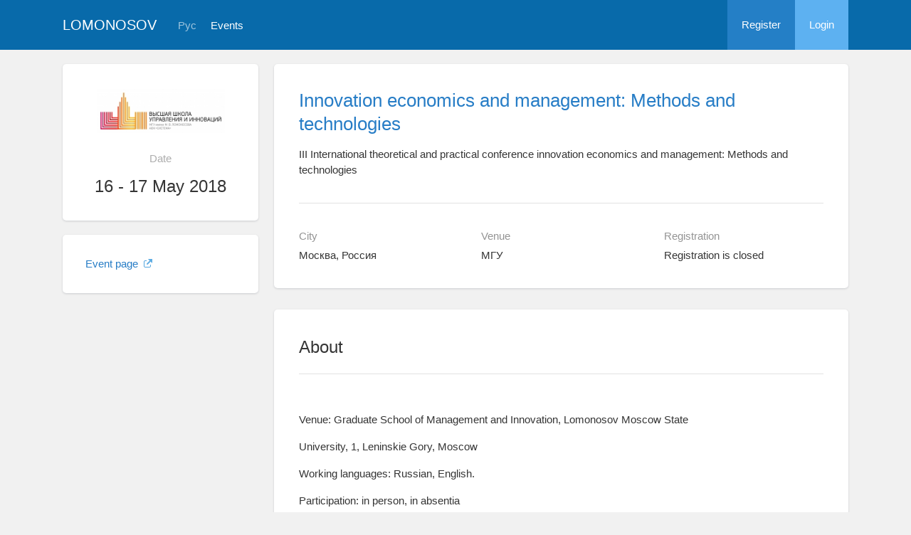

--- FILE ---
content_type: text/html; charset=UTF-8
request_url: https://conf.msu.ru/eng/event/4737/
body_size: 7536
content:
<!DOCTYPE html>
<html lang="en" class="l-html">
<head>
                <script type="text/javascript" >
        (function(m,e,t,r,i,k,a){m[i]=m[i]||function(){(m[i].a=m[i].a||[]).push(arguments)};
            m[i].l=1*new Date();
            for (var j = 0; j < document.scripts.length; j++) {if (document.scripts[j].src === r) { return; }}
            k=e.createElement(t),a=e.getElementsByTagName(t)[0],k.async=1,k.src=r,a.parentNode.insertBefore(k,a)})
        (window, document, "script", "https://mc.yandex.ru/metrika/tag.js", "ym");

        ym(283554, "init", {
            clickmap:true,
            trackLinks:true,
            accurateTrackBounce:true,
            trackHash:true
        });
    </script>

    <script async src="https://www.googletagmanager.com/gtag/js?id=G-KZ960V47L7"></script>
    <script>
        window.dataLayer = window.dataLayer || [];
        function gtag(){dataLayer.push(arguments);}
        gtag('js', new Date());

        gtag('config', 'G-KZ960V47L7');
    </script>
                    <meta charset="utf-8">
        <meta http-equiv="X-UA-Compatible" content="IE=edge">
        <meta name="viewport" content="width=device-width, initial-scale=1">
    
    <meta property="og:title" content="Innovation economics and management: Methods and technologies" />
                    <meta property="og:image" content="https://conf.msu.ru/media/cache/event_logo/file/event/4737/rus_logo_c6a89c86475af7c4310ced1abc3d6fbf42da183f.jpg" />
        <meta property="og:description" content="III International theoretical and practical conference innovation economics and management: Methods and technologies / Москва, Россия, МГУ, 16  - 17 May 2018" />
    <meta property="og:type" content="website"/>
    <meta property="og:url" content= "https://conf.msu.ru/eng/event/4737/" />
    <meta name="description" content="Innovation economics and management: Methods and technologies">    <meta name="theme-color" content="#086aaa">
    <meta name="msapplication-navbutton-color" content="#086aaa">
    <meta name="apple-mobile-web-app-status-bar-style" content="#086aaa">

    <title>
            Innovation economics and management: Methods and technologies
 -
                    Lomonosov Moscow State University
            </title>

    <link rel="apple-touch-icon" href="/static/aapl/AppIcon60x60.png">
    <link rel="apple-touch-icon" sizes="76x76" href="/static/aapl/AppIcon76x76.png">
    <link rel="apple-touch-icon" sizes="120x120" href="/static/aapl/AppIcon60x60@2x.png">
    <link rel="apple-touch-icon" sizes="152x152" href="/static/aapl/AppIcon76x76@2x.png">
            <link rel="stylesheet" href="/layout/layout3/css/responsive.css" />
    
            <script type="text/javascript" src="/build/main_layout_head-a359063564.js"></script>
        <script src="/js/routing?callback=fos.Router.setData"></script>
        <script type="text/javascript">
            var svgIconsFilePath = '/layout/layout3/img/svg.html';
            var currentLocale = 'eng';
        </script>
    
            <link rel="icon" href="/blank/favicon.ico" type="image/x-icon">
        <link rel="shortcut icon" href="/blank/favicon.ico" type="image/x-icon">
    </head>
    <body>
    <!-- l-page-->
    <div class="l-page">
        <header class="header">
    <div class="container container--nogutter">
                                        
        <div class="main-menu">
            <div class="menu__cover"></div>
            <a class="menu-trigger" href="/eng/">
                <svg>
                    <use xlink:href="#menu"></use>
                </svg>
                <span>Lomonosov</span>
            </a>
            <div class="menu__content">
                <ul class="menu__list">
                                            <li class="menu__item"><a href="/eng/">Home</a></li>
                                                                <li class="menu__item">
                            <a href="/eng/event/search">
                                                                    Events
                                                            </a>
                        </li>
                                    </ul>
                                    <ul class="menu__list">
                        <li class="menu__item"><a href="/eng/register/">Register</a></li>
                        <li class="menu__item"><a href="/eng/login">Login</a></li>
                    </ul>
                
                                                                                
                                                                                                                                    
                                                    <ul class="menu__list menu__list--lang">
                            <li class="menu__item"><a href="/rus/event/4737/">Рус</a></li>
                                                                                                                        </ul>
                            </div>
        </div>

        <a class="logo" href="/eng/">Lomonosov</a>

                                                
                                                            
                                    <a class="header__language" href="/rus/event/4737/">Рус</a>
                                    
                    <a class="header__calendar" href="/eng/event/search">
                                    Events
                            </a>
        
                    <div class="user-block nolog_user-block">
                <div class="user-block__item">
                    <a class="user-block__link" href="/eng/register/">Register</a>
                </div>
                <div class="user-block__item">
                    <a class="user-block__link user-block__link--login" href="/eng/login">Login</a>
                </div>
            </div>
            </div>
</header>

        <!-- content-->
        <main>
                <div class="event">
        <div class="container container--nogutter">
                                                <div class="event__menu">
        
        <article class="block">
            <div class="block__wrapper block__wrapper--thin-2">
                                                        <div class="event__logo">
                        <img src="https://conf.msu.ru/media/cache/event_logo/file/event/4737/rus_logo_c6a89c86475af7c4310ced1abc3d6fbf42da183f.jpg" alt="Innovation economics and management: Methods and technologies" />
                    </div>
                
                <div class="event__when">Date</div>
                <div class="event__date">
                    16 - 17 May 2018
                </div>
                                                                                                                            
                            </div>
        </article>

        
    <article class="block">
        <div class="block__wrapper block__wrapper--thin">
            <div class="menu">
                <ul class="menu__list">
                    
                                                                                    
                                            
                        
                        
                        
                                                                <li class="menu__item">
            <a href="http://hsmi.msu.ru/en/news/iii-international-scientific-and-practical-conference-innovative-economics-and-management" target="_blank" class="link link--external">
                Event page
                                    <svg>
                        <use xmlns:xlink="http://www.w3.org/1999/xlink" xlink:href="#external-link-icon"></use>
                    </svg>
                            </a>
        </li>
    
                        
                                                            </ul>
            </div>
        </div>
    </article>

    </div>

                <div class="event__content">
                            
                        <article class="block block--lg">
            <div class="block__wrapper">
                <div class="event__header">
                    <h1 class="event__title"><a href="/eng/event/4737/">Innovation economics and management: Methods and technologies</a></h1>
                    <p class="event__description">III International theoretical and practical conference innovation economics and management: Methods and technologies</p>
                    <div class="event-table"></div>
                </div>

                    

                <div class="row">
                    <div class="col-sm-4 event-table__cell">
                        <div class="event-table__head">City</div>
                        <div class="event-table__body">Москва, Россия</div>
                    </div>
                    <div class="col-sm-4 event-table__cell">
                        <div class="event-table__head">Venue</div>
                        <div class="event-table__body">МГУ</div>
                    </div>
                                            <div class="col-sm-4 event-table__cell">
                            <div class="event-table__head">Registration</div>
                            <div class="event-table__body">
                                                                    Registration is closed
                                                            </div>
                        </div>
                                    </div>
            </div>
        </article>
        <div class="event__header event__header--sm">
            <div class="container">
                <div class="event__info">
                    <div class="event__logo">
                                                                                <img src="https://conf.msu.ru/media/cache/event_logo_big/file/event/4737/rus_logo_c6a89c86475af7c4310ced1abc3d6fbf42da183f.jpg" alt="Innovation economics and management: Methods and technologies" />
                                            </div>
                    <div class="event__info-content">
                        <div class="event__date">
                            16 - 17 May 2018
                        </div>
                        <div class="event__where">МГУ, Москва, Россия</div>
                    </div>
                </div>
                <h1 class="event__title">
                    <a href="/eng/event/4737/">
                        Innovation economics and management: Methods and technologies
                    </a>
                </h1>
                <p class="event__description">III International theoretical and practical conference innovation economics and management: Methods and technologies</p>
            </div>
        </div>
    
                        
    
    
    <article class="block block--sm event__navblock">
        <div class="block__wrapper">
            <div class="event__nav event__nav--m0">
                <div class="row">
                                                                                    
                                            <div class="col-xs-12 col-sm-4">
                            <div class="event__reg">
                                <span class="event__navlabel">Registration until 22 april 19:00</span>
                                                                    <input type="submit"
                                           class="btn btn-wide btn-sci-green event__regbtn"
                                           value="Registration from 15 December 2017" disabled="">
                                                                <span class="event__navlabel event__navlabel--mobile">Registration until 22 april 19:00</span>
                            </div>
                        </div>
                    
                                            <div class="col-xs-12 col-sm-4">
                            <div class="event__tomenu">
                                <span class="event__navlabel">Event menu</span>
                                <a class="btn event__menu-link" href="/eng/event/4737/menu/">
                                    <span>Pages and links</span>
                                    <svg>
                                        <use xmlns:xlink="http://www.w3.org/1999/xlink" xlink:href="#down-round"></use>
                                    </svg>
                                </a>
                            </div>
                        </div>
                                    </div>
                <div class="row">
                    <div class="col-xs-12">
                                
                    </div>
                </div>
            </div>
        </div>
    </article>

    <article class="block margin-top">
        <div class="block__wrapper">
            <div class="block__header block__header--all">
                <div class="block__title">About</div>
            </div>

            <div class="profile-content__header--tablets">
                    
            </div>

                        <div class="block__content">
                        <div class="event__text"><p>Venue: Graduate School of Management and Innovation, Lomonosov Moscow State</p>
<p>University, 1, Leninskie Gory, Moscow</p>
<p>Working languages: Russian, English.</p>
<p>Participation: in person, in absentia</p>
<p>As a result of the Conference a digest of articles will be published, posted to the Scientific</p>
<p>Electronic Library eLIBRARY.RU and registered in the scientometric database of RSCI</p>
<p>(Russian science citation index). The UDC, LBC and international standard book number</p>
<p>ISBN will be assigned to the digest.</p>
<p>The following people are invited to participate in the conference: Doctors of Sciences,</p>
<p>Candidats of Scinces(PhD),postgraduate students, PhD candidates, researchers, specialists in</p>
<p>different area of activities, lecturers, graduate and undergraduate students.</p>
<p>THE MAIN DIRECTIONS OF THE CONFERENCE</p>
<p>SECTION 1. "Innovative Entrepreneurship and Management"</p>
<p>SECTION 2. "Innovative Technologies"</p>
<p>SECTION 3. "Innovative Economy"</p>
<p>SECTION 4. "Innovations in Education and Social Spheres"</p>
<p>&nbsp;</p>
<p>ORGANIZING COMMITTE</p>
<p>&nbsp;</p>
<p>Chaiperson:</p>
<p>Dr V.V. Pechkovskaya &ndash; Acting Dean,</p>
<p>Graduate School of Management and</p>
<p>Innovation, Lomonosov Moscow State</p>
<p>University, PhD (Economics), Associate</p>
<p>Professor.</p>
<p>Organizing committee members:</p>
<p>Dr O.A. Kosorukov &ndash; Deputy Chairperson,</p>
<p>PhD (Technics), Professor.</p>
<p>Dr S.A. Krasilnikov &ndash; PhD (Economics),</p>
<p>Lomonosov Moscow State University.</p>
<p>Dr F.de Melo &ndash; Professor , Columbia University.</p>
<p>CONDITIONS FOR PUBLICATIONS</p>
<p>Registration fee of 100$ is payable by foreign participants. This covers particiapation in the</p>
<p>Conference, report presentation, publishing of the report (article) in the Conference Article</p>
<p>Digest, meals, gala dinner and Moscow sightseeing tour.</p>
<p>In absentia participants can particiapate in the Conference, publish their articles and recive</p>
<p>the digest after fee payment.</p>
<p>Payment is done after the article is accepted for publishing. The Organizing Committee will</p>
<p>inform the the particiapant of the approval of the article within 3 working days.</p></div>
        </div>
    

            <div class="block__content">
                <h2 class="block__title">Organizers</h2>
                                    <div class="event__text">Московский государственный университет имени М.В.Ломоносова, Высшая школа управления и инноваций (факультет)</div>
                
                            </div>

                        <div class="block__content">
            <h2 class="block__title">Contacts</h2>            <div class="event__text"><p>Mr Oleg KOSORUKOV</p>
<p>(peer review and selecting</p>
<p>of the participants&rsquo; articles)</p>
<p>+7 (903) 594-63-90</p>
<p>kosorukovoa@mail.ru</p>
<p>Mrs Nadezhda ZHUKOVA</p>
<p>(invitations, inquiries, hotel reservation,</p>
<p>certificates, sending of digests)</p>
<p>+7 (916) 590-57-62</p>
<p>n.b.zhukova@yandex.ru</p></div>
        </div>
    

                

                


                            <div class="block__content">
                    <h2 class="block__title">Files</h2>
                    <div class="event__text">
                        <ul class="file-list">
                                                            <li class="file-list__file">
                                    <svg>
                                        <use xmlns:xlink="http://www.w3.org/1999/xlink" xlink:href="#file"></use>
                                    </svg>
                                    <span class="file-list__file-name">
                                        <a href="/file/event/4737/eid4737_attach_2130ccfc1b683d131a8c5e8ae375d958066fabc6.pdf" target="_blank">
                                            Buklet-invitation
                                        </a>
                                    </span>
                                                                    </li>
                                                    </ul>
                    </div>
                </div>
                    </div>
    </article>

            <article class="block margin-top">
            <div class="block__wrapper">
                <div class="block__header block__header--all">
                    <div class="block__title">Lists</div>
                </div>

                                    <div class="connections">
                        <div class="connections__header">
                            <h2 class="connections__title">Submitted applications</h2>
                            <a class="connections__all-link" href="/eng/event/request-list/7582/users">
                                View all contacts
                            </a>
                        </div>
                        <div class="connections__set">
                                                            <div class="connections__person">
                                                                        <a class="connections__person-avatar" href="/eng/user/profile/261895">
                                        <img src="https://conf.msu.ru/media/cache/user_photo_mini50/file/user/image/source/262/261895/s_35a825fded44c8f3c57adf1602921e3799e35d7b.jpg">
                                    </a>
                                    <a class="connections__person-name" href="/eng/user/profile/261895">
                                        Данил<br/>Котлер
                                    </a>
                                </div>
                                                            <div class="connections__person">
                                                                        <a class="connections__person-avatar" href="/eng/user/profile/261844">
                                        <img src="https://conf.msu.ru/media/cache/user_photo_mini50/file/user/image/source/262/261844/s_ec5f80bacc5e6b24133595ef422cdab9766a4475.jpg">
                                    </a>
                                    <a class="connections__person-name" href="/eng/user/profile/261844">
                                        Светлана<br/>Малина
                                    </a>
                                </div>
                                                            <div class="connections__person">
                                                                        <a class="connections__person-avatar" href="/eng/user/profile/261838">
                                        <img src="https://conf.msu.ru/media/cache/user_photo_mini50/file/user/image/source/262/261838/s_af4b7382164edef80a0440f8c2dd8f8d245e4142.jpg">
                                    </a>
                                    <a class="connections__person-name" href="/eng/user/profile/261838">
                                        Ирина<br/>Уланова
                                    </a>
                                </div>
                                                            <div class="connections__person">
                                                                        <a class="connections__person-avatar" href="/eng/user/profile/261837">
                                        <img src="https://conf.msu.ru/media/cache/user_photo_mini50/file/user/image/source/262/261837/s_60e9dfe259dc67e4381305df2273c04385f76ab3.jpg">
                                    </a>
                                    <a class="connections__person-name" href="/eng/user/profile/261837">
                                        Лилия<br/>Максимова
                                    </a>
                                </div>
                                                            <div class="connections__person">
                                                                        <a class="connections__person-avatar" href="/eng/user/profile/261833">
                                        <img src="https://conf.msu.ru/media/cache/user_photo_mini50/file/user/image/source/262/261833/s_dff05b2d8ac4f75041f73da1a459af4269adf29e.jpg">
                                    </a>
                                    <a class="connections__person-name" href="/eng/user/profile/261833">
                                        Полина<br/>Сотникова
                                    </a>
                                </div>
                                                            <div class="connections__person">
                                                                        <a class="connections__person-avatar" href="/eng/user/profile/261713">
                                        <img src="https://conf.msu.ru/media/cache/user_photo_mini50/file/user/image/source/262/261713/s_a85da8e43a4d600fc83e6d1357971e9721b7a2ef.jpg">
                                    </a>
                                    <a class="connections__person-name" href="/eng/user/profile/261713">
                                        Максуд<br/>Маъруфи
                                    </a>
                                </div>
                                                            <div class="connections__person">
                                                                        <a class="connections__person-avatar" href="/eng/user/profile/261468">
                                        <img src="https://conf.msu.ru/media/cache/user_photo_mini50/file/user/image/source/262/261468/s_bb0801c898ce1595287f4934592b5e1c60c4e195.jpg">
                                    </a>
                                    <a class="connections__person-name" href="/eng/user/profile/261468">
                                        Наталья<br/>Медяник
                                    </a>
                                </div>
                                                            <div class="connections__person">
                                                                        <a class="connections__person-avatar" href="/eng/user/profile/261451">
                                        <img src="https://conf.msu.ru/media/cache/user_photo_mini50/file/user/image/source/262/261451/s_b7557e541d64f50a25c6cca421b43ffd338f7996.jpg">
                                    </a>
                                    <a class="connections__person-name" href="/eng/user/profile/261451">
                                        Татьяна<br/>Золотова
                                    </a>
                                </div>
                                                            <div class="connections__person">
                                                                        <a class="connections__person-avatar" href="/eng/user/profile/259299">
                                        <img src="https://conf.msu.ru/media/cache/user_photo_mini50/file/user/image/source/260/259299/s_7a14f364fee583a66eedef8272b1ddf2fb71d2c2.jpg">
                                    </a>
                                    <a class="connections__person-name" href="/eng/user/profile/259299">
                                        Вольдемар<br/>Владимир
                                    </a>
                                </div>
                                                            <div class="connections__person">
                                                                        <a class="connections__person-avatar" href="/eng/user/profile/257262">
                                        <img src="https://conf.msu.ru/media/cache/user_photo_mini50/file/user/image/source/258/257262/s_10be3c8b729862959def4f5648ffa20ab268d95b.jpg">
                                    </a>
                                    <a class="connections__person-name" href="/eng/user/profile/257262">
                                        Татьяна<br/>Пузыня
                                    </a>
                                </div>
                                                            <div class="connections__person">
                                                                        <a class="connections__person-avatar" href="/eng/user/profile/252609">
                                        <img src="https://conf.msu.ru/media/cache/user_photo_mini50/file/user/image/source/253/252609/s_de2b8ea4e30540a2c62b11ee956f77af5e6e490e.jpg">
                                    </a>
                                    <a class="connections__person-name" href="/eng/user/profile/252609">
                                        Леонид<br/>Ларшин
                                    </a>
                                </div>
                                                    </div>
                    </div>
                            </div>
        </article>
                    </div>
                                    </div>
    </div>
        </main>
        <!-- End content-->
    </div>
    <!-- End l-page-->

    <footer class="footer-v2">
                        <div class="footer-v2__links">
                <a href="/eng/promo">About the project</a>
                <a href="/eng/policy">Confidentiality</a>
                <a href="/rus/doc/current/" target="_blank">Help</a>
                <a href="/eng/feedback/">Feedback</a>
            </div>
            <p class="footer-v2__text"></p>
                            <p class="footer-v2__text">Lomonosov Moscow State University</p>
                                        <p class="footer-v2__text">Leninskie Gory, Moscow, 119991, Russian Federation</p>
                                    </footer>

    <!-- End l-page-->
                <script type="text/javascript" src="/build/main_layout-3bc758916f.js"></script>
        <script type="text/javascript">
            /* global vars */
            var sciApp = angular.module('sciApp', ['ngSanitize', 'sci.treeChoice', 'sci.location']);
            sciApp.filter('unsafe', function($sce) {
                return function(val) {
                    return $sce.trustAsHtml(val);
                };
            });
        </script>
    
        <script type="text/javascript">
        $(function() {
            $(document).on('click', '.change-event-presence', function(e) {
                e.preventDefault();

                $(this).closest('div[data-event-calendar]').addClass('bg-info');
                let changeType = '';
                let eventCalendarId = 0, eventCalendarEventId = 0;
                if ($(this).hasClass('add-approved')) {
                    changeType = 'addEventAsApproved';
                    eventCalendarId = $(this).data('event-calendar-id');
                } else if ($(this).hasClass('approve')) {
                    changeType = 'eventApprove';
                    eventCalendarEventId = $(this).data('event-calendar-event-id');
                } else if ($(this).hasClass('reject')) {
                    changeType = 'eventReject';
                    eventCalendarEventId = $(this).data('event-calendar-event-id');
                }

                if (changeType.length === 0) {
                    return;
                }

                $.ajax({
                    url: Routing.generate('event_calendar_event_change_calendar_presence', {
                        _locale: currentLocale,
                        id: 4737,
                        type: changeType,
                        eventCalendarId: eventCalendarId,
                        eventCalendarEventId: eventCalendarEventId
                    }),
                    method: 'POST',
                    data: $('#event-calendar-filter-form').serialize()
                }).done(function(html) {
                    $('#event-calendar-list').html(html);
                });
            });
        });
    </script>
    <script type="application/ld+json">
    {
      "@context": "http://schema.org/",
      "@type": "Event",
      "name": "III International theoretical and practical conference innovation economics and management: Methods and technologies",
      "alternateName": "Innovation economics and management: Methods and technologies",
      "startDate": "2018-05-16T10:00",
      "endDate": "2018-05-17T19:00",
      "description": "Venue: Graduate School of Management and Innovation, Lomonosov Moscow State University, 1, Leninskie Gory, Moscow Working languages: Russian, English. Participation: in person, in absentia As a result of the Conference a digest of articles will be published, posted to the Scientific Electronic Library eLIBRARY.RU and registered in the scientometric database of RSCI (Russian science citation index). The UDC, LBC and international standard book number ISBN will be assigned to the digest. The following people are invited to participate in the conference: Doctors of Sciences, Candidats of Scinces(PhD),postgraduate students, PhD candidates, researchers, specialists in different area of activities, lecturers, graduate and undergraduate students. THE MAIN DIRECTIONS OF THE CONFERENCE SECTION 1. Innovative Entrepreneurship and Management SECTION 2. Innovative Technologies SECTION 3. Innovative Economy SECTION 4. Innovations in Education and Social Spheres ORGANIZING COMMITTE Chaiperson: Dr V.V. Pechkovskaya Acting Dean, Graduate School of Management and Innovation, Lomonosov Moscow State University, PhD (Economics), Associate Professor. Organizing committee members: Dr O.A. Kosorukov Deputy Chairperson, PhD (Technics), Professor. Dr S.A. Krasilnikov PhD (Economics), Lomonosov Moscow State University. Dr F.de Melo Professor , Columbia University. CONDITIONS FOR PUBLICATIONS Registration fee of 100$ is payable by foreign participants. This covers particiapation in the Conference, report presentation, publishing of the report (article) in the Conference Article Digest, meals, gala dinner and Moscow sightseeing tour. In absentia participants can particiapate in the Conference, publish their articles and recive the digest after fee payment. Payment is done after the article is accepted for publishing. The Organizing Committee will inform the the particiapant of the approval of the article within 3 working days.",
      "url": "https://conf.msu.ru/eng/event/4737/",
            "image": "https://conf.msu.ru/file/event/4737/rus_logo_c6a89c86475af7c4310ced1abc3d6fbf42da183f.jpg",
            "location": {
        "@type": "Place",
        "address": {
          "@type": "PostalAddress",
          "addressCountry": "RU",
          "addressLocality": "Россия, Москва"
        },
        "name": "Московский государственный университет имени М.В.Ломоносова, Высшая школа управления и инноваций (факультет)"
      },
      "offers": {
        "@type": "Offer",
        "price": "0.00",
        "priceCurrency": "RUB",
        "url": "https://conf.msu.ru/eng/event/4737/",
        "validFrom": "2017-12-15T10:00",
        "availability": "http://schema.org/InStock"
      },
      "performer": {
        "@type": "Organization",
        "name": "Московский государственный университет имени М.В.Ломоносова, Высшая школа управления и инноваций (факультет)"
      }
    }
    </script>
    </body>
</html>